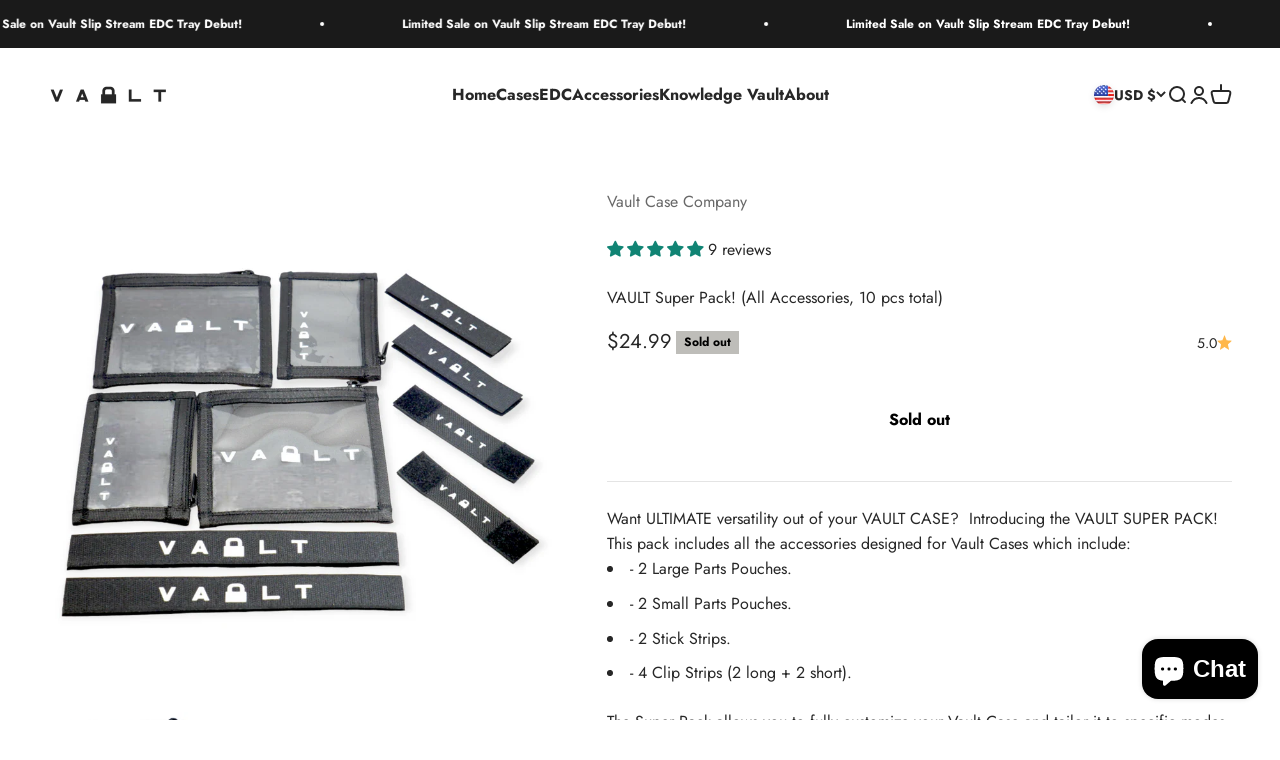

--- FILE ---
content_type: text/html; charset=utf-8
request_url: https://a.mailmunch.co/forms-cache/702795/835727/index-1755596760.html
body_size: 1117
content:
<!DOCTYPE html>
<html>
<head>
  <meta name="robots" content="noindex, nofollow">
    <script type="text/javascript">
    var widgetId = "835727";
    var widgetType = "popover";
    var siteId = "702795";
    var contentGate = false;
    var recaptchaEnabled = false;
    var recaptchaApiKey = "6LcflRsUAAAAAG_PSKBnmcFbkjVvI-hw-Laz9gfp";
    var noTracking = false;
    var pushSubscribe = false;
    var pushUrl = "https://push.mailmunch.co/push/702795/835727";
    var formFields = {"6822231":"email"};
  </script>
  <link rel="stylesheet" href="//a.mailmunch.co/v2/themes/mailmunch/simple/popover/index.css" />

</head>
<body class="contacts new">
  
<script type="text/javascript" src="//assets.mailmunch.com/assets/widget_simple-f5a3e5db2f514f912e267a03f71350202672af937806defb072a316fb98ef272.js"></script>



<div class="theme theme-simple live allow-closing no-branding">
  <a id="close-icon" href='#' onclick="closeWidget();return false;"></a>

    <form class="new_contact" id="new_contact" action="https://forms.mailmunch.co/form/702795/835727/submit" accept-charset="UTF-8" method="post">
      <style type="text/css">
#mailmunch-optin-form {
  background-color: #FFFFFF;
}
</style>


<div id="mailmunch-optin-form">
  <div class="screen optin-form-screen" data-screen-name="Optin Form">
<div class="headline">
  <h1><p>Get Vault Updates!</p></h1>
</div>

<div class="text">
  <p style="text-align: justify;"><span style="font-family: Helvetica;"><span style="font-family: monospace;"><span style="font-family: Arial;"><strong>Keep up to date with new product development and offerings.&nbsp;&nbsp;We also run promos and sales often so don't miss out on some killer deals!&nbsp;&nbsp;</strong></span></span></span></p>
</div>

<div class="optin-form-wrapper clearfix">
  <div class="hidden-fields"></div><div class="optin-form custom_form field-count-1"><div class="custom-fields-preview-container"><div class="custom-field-preview-container required" data-custom-field-id="2239764">
  <div class="email-field-wrapper">
    <input type="email" id="custom_field_text_field_2239764" name="contact[contact_fields_attributes][2239764][value]" value="" placeholder="Enter your email" style="" class="input-field email-field" />
    <input type="hidden" name="contact[contact_fields_attributes][2239764][label]" value="Email">
    <input type="hidden" name="contact[contact_fields_attributes][2239764][custom_field_data_id]" value="2239764">
    <input type="hidden" name="contact[contact_fields_attributes][2239764][custom_field_id]" value="6822231">
  </div>
</div>
<div class="custom-field-preview-container" data-custom-field-id="2239765">
  <div class="submit-wrapper">
    <input type="submit" id="custom_field_submit_2239765" name="" value="S U B S C R I B E" style="color: #FFFFFF; background-color: #797e87;" class="submit" />
  </div>
</div></div></div>
</div>
  </div>

  <div class="screen success-screen optin-form custom_form" data-screen-name="Success Message">
<div class="headline">
  <h1><p style="text-align: center;">Thanks for signing up for Vault Updates!</p></h1>
</div>

    
<div class="text">
  <p>&nbsp;</p>
</div>
  </div>
</div>


</form>
</div>

</body>
</html>


--- FILE ---
content_type: text/javascript; charset=utf-8
request_url: https://vaultcase.co/products/superpack.js
body_size: 1375
content:
{"id":7074579611729,"title":"VAULT Super Pack! (All Accessories, 10 pcs total)","handle":"superpack","description":"\u003cp\u003eWant ULTIMATE versatility out of your VAULT CASE?  Introducing the VAULT SUPER PACK!  This pack includes all the accessories designed for Vault Cases which include:\u003c\/p\u003e\n\u003cul\u003e\n\u003cli\u003e- 2 Large Parts Pouches.\u003c\/li\u003e\n\u003cli\u003e- 2 Small Parts Pouches.\u003c\/li\u003e\n\u003cli\u003e- 2 Stick Strips.\u003c\/li\u003e\n\u003cli\u003e- 4 Clip Strips (2 long + 2 short).\u003c\/li\u003e\n\u003c\/ul\u003e\n\u003cp\u003eThe Super Pack allows you to fully customize your Vault Case and tailor it to specific modes of carry.  All accessories work well independent of the cases as well.  Throw a \u003ca href=\"https:\/\/vaultcase.co\/products\/partspouch\" title=\"Vault Parts Pouch\"\u003eParts Pouch\u003c\/a\u003e in your backpack for loose items.  Take some \u003ca href=\"https:\/\/vaultcase.co\/collections\/accessories\/products\/stickstrips\" title=\"Vault Stick Strips\"\u003eStick Strips \u003c\/a\u003eto secure accessories anywhere you have a velcro surface.  Use \u003ca href=\"https:\/\/vaultcase.co\/collections\/accessories\/products\/clipstrips\" title=\"Vault Clip Strips\"\u003eClip Strips \u003c\/a\u003eto manage cables or wires for your travel electronics.  The possibilities are endless!\u003c\/p\u003e\n\u003cp\u003e \u003c\/p\u003e\n\u003cp\u003e \u003c\/p\u003e\n\u003cp\u003e \u003c\/p\u003e","published_at":"2023-03-15T17:42:24-04:00","created_at":"2023-03-15T17:42:24-04:00","vendor":"Vault Case Company","type":"","tags":["accessories"],"price":2499,"price_min":2499,"price_max":2499,"available":false,"price_varies":false,"compare_at_price":null,"compare_at_price_min":0,"compare_at_price_max":0,"compare_at_price_varies":false,"variants":[{"id":40325753110609,"title":"Default Title","option1":"Default Title","option2":null,"option3":null,"sku":"VLTSUPERPACK","requires_shipping":true,"taxable":true,"featured_image":null,"available":false,"name":"VAULT Super Pack! (All Accessories, 10 pcs total)","public_title":null,"options":["Default Title"],"price":2499,"weight":0,"compare_at_price":null,"inventory_management":"shopify","barcode":"852268008386","requires_selling_plan":false,"selling_plan_allocations":[]}],"images":["\/\/cdn.shopify.com\/s\/files\/1\/0250\/5146\/3761\/products\/P1210343-PhotoRoom.png?v=1678916719","\/\/cdn.shopify.com\/s\/files\/1\/0250\/5146\/3761\/products\/P1210496-PhotoRoom_038651fc-cbde-4540-88d0-d864c5b62cc6.png?v=1678916719","\/\/cdn.shopify.com\/s\/files\/1\/0250\/5146\/3761\/products\/P1210333-PhotoRoom_41d72657-dcfe-4264-9ab0-a0bb62e708f6.png?v=1678916719","\/\/cdn.shopify.com\/s\/files\/1\/0250\/5146\/3761\/products\/P1210495-PhotoRoom_6298e5e0-7663-441b-912a-0b8f4118186d.png?v=1678916719","\/\/cdn.shopify.com\/s\/files\/1\/0250\/5146\/3761\/products\/P1210474-PhotoRoom_d5aa73d5-9504-44b8-804e-f691b55dd05b.png?v=1678916719","\/\/cdn.shopify.com\/s\/files\/1\/0250\/5146\/3761\/products\/P1210491-PhotoRoom_673894a8-9a1b-43de-a29f-a0ff4aa6967e.png?v=1678916719","\/\/cdn.shopify.com\/s\/files\/1\/0250\/5146\/3761\/products\/P1210479-PhotoRoom_ae213c26-418e-4cb8-90f6-2ca1da854b2c.png?v=1678916719","\/\/cdn.shopify.com\/s\/files\/1\/0250\/5146\/3761\/products\/P1210382-PhotoRoom_ca54542d-56f2-40f5-b364-56d84f5ee144.png?v=1678916719"],"featured_image":"\/\/cdn.shopify.com\/s\/files\/1\/0250\/5146\/3761\/products\/P1210343-PhotoRoom.png?v=1678916719","options":[{"name":"Title","position":1,"values":["Default Title"]}],"url":"\/products\/superpack","media":[{"alt":null,"id":24280703696977,"position":1,"preview_image":{"aspect_ratio":1.0,"height":2000,"width":2000,"src":"https:\/\/cdn.shopify.com\/s\/files\/1\/0250\/5146\/3761\/products\/P1210343-PhotoRoom.png?v=1678916719"},"aspect_ratio":1.0,"height":2000,"media_type":"image","src":"https:\/\/cdn.shopify.com\/s\/files\/1\/0250\/5146\/3761\/products\/P1210343-PhotoRoom.png?v=1678916719","width":2000},{"alt":null,"id":24280703893585,"position":2,"preview_image":{"aspect_ratio":1.0,"height":2000,"width":2000,"src":"https:\/\/cdn.shopify.com\/s\/files\/1\/0250\/5146\/3761\/products\/P1210496-PhotoRoom_038651fc-cbde-4540-88d0-d864c5b62cc6.png?v=1678916719"},"aspect_ratio":1.0,"height":2000,"media_type":"image","src":"https:\/\/cdn.shopify.com\/s\/files\/1\/0250\/5146\/3761\/products\/P1210496-PhotoRoom_038651fc-cbde-4540-88d0-d864c5b62cc6.png?v=1678916719","width":2000},{"alt":null,"id":24280703664209,"position":3,"preview_image":{"aspect_ratio":1.0,"height":2000,"width":2000,"src":"https:\/\/cdn.shopify.com\/s\/files\/1\/0250\/5146\/3761\/products\/P1210333-PhotoRoom_41d72657-dcfe-4264-9ab0-a0bb62e708f6.png?v=1678916719"},"aspect_ratio":1.0,"height":2000,"media_type":"image","src":"https:\/\/cdn.shopify.com\/s\/files\/1\/0250\/5146\/3761\/products\/P1210333-PhotoRoom_41d72657-dcfe-4264-9ab0-a0bb62e708f6.png?v=1678916719","width":2000},{"alt":null,"id":24280703860817,"position":4,"preview_image":{"aspect_ratio":1.0,"height":2000,"width":2000,"src":"https:\/\/cdn.shopify.com\/s\/files\/1\/0250\/5146\/3761\/products\/P1210495-PhotoRoom_6298e5e0-7663-441b-912a-0b8f4118186d.png?v=1678916719"},"aspect_ratio":1.0,"height":2000,"media_type":"image","src":"https:\/\/cdn.shopify.com\/s\/files\/1\/0250\/5146\/3761\/products\/P1210495-PhotoRoom_6298e5e0-7663-441b-912a-0b8f4118186d.png?v=1678916719","width":2000},{"alt":null,"id":24280703762513,"position":5,"preview_image":{"aspect_ratio":1.775,"height":1127,"width":2000,"src":"https:\/\/cdn.shopify.com\/s\/files\/1\/0250\/5146\/3761\/products\/P1210474-PhotoRoom_d5aa73d5-9504-44b8-804e-f691b55dd05b.png?v=1678916719"},"aspect_ratio":1.775,"height":1127,"media_type":"image","src":"https:\/\/cdn.shopify.com\/s\/files\/1\/0250\/5146\/3761\/products\/P1210474-PhotoRoom_d5aa73d5-9504-44b8-804e-f691b55dd05b.png?v=1678916719","width":2000},{"alt":null,"id":24280703828049,"position":6,"preview_image":{"aspect_ratio":1.775,"height":1127,"width":2000,"src":"https:\/\/cdn.shopify.com\/s\/files\/1\/0250\/5146\/3761\/products\/P1210491-PhotoRoom_673894a8-9a1b-43de-a29f-a0ff4aa6967e.png?v=1678916719"},"aspect_ratio":1.775,"height":1127,"media_type":"image","src":"https:\/\/cdn.shopify.com\/s\/files\/1\/0250\/5146\/3761\/products\/P1210491-PhotoRoom_673894a8-9a1b-43de-a29f-a0ff4aa6967e.png?v=1678916719","width":2000},{"alt":null,"id":24280703795281,"position":7,"preview_image":{"aspect_ratio":1.775,"height":1127,"width":2000,"src":"https:\/\/cdn.shopify.com\/s\/files\/1\/0250\/5146\/3761\/products\/P1210479-PhotoRoom_ae213c26-418e-4cb8-90f6-2ca1da854b2c.png?v=1678916719"},"aspect_ratio":1.775,"height":1127,"media_type":"image","src":"https:\/\/cdn.shopify.com\/s\/files\/1\/0250\/5146\/3761\/products\/P1210479-PhotoRoom_ae213c26-418e-4cb8-90f6-2ca1da854b2c.png?v=1678916719","width":2000},{"alt":null,"id":24280703729745,"position":8,"preview_image":{"aspect_ratio":1.775,"height":1127,"width":2000,"src":"https:\/\/cdn.shopify.com\/s\/files\/1\/0250\/5146\/3761\/products\/P1210382-PhotoRoom_ca54542d-56f2-40f5-b364-56d84f5ee144.png?v=1678916719"},"aspect_ratio":1.775,"height":1127,"media_type":"image","src":"https:\/\/cdn.shopify.com\/s\/files\/1\/0250\/5146\/3761\/products\/P1210382-PhotoRoom_ca54542d-56f2-40f5-b364-56d84f5ee144.png?v=1678916719","width":2000}],"requires_selling_plan":false,"selling_plan_groups":[]}